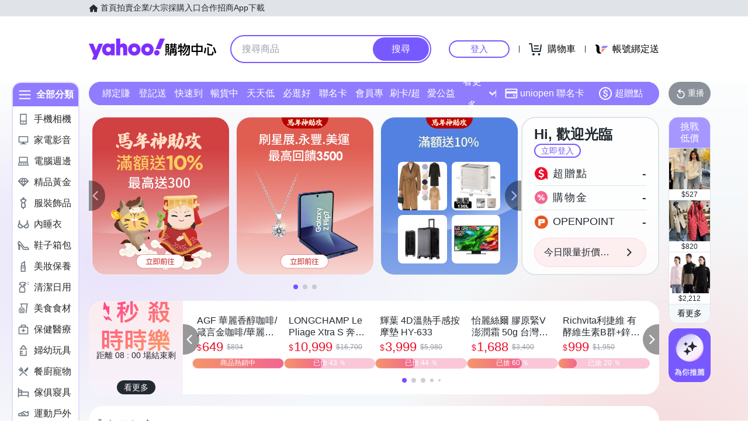

--- FILE ---
content_type: application/javascript; charset=utf-8
request_url: https://bw.scupio.com/ssp/initid.aspx?mode=L&cb=0.4620833196140304&mid=0
body_size: 248
content:
cb({'id':'CHL20260120131752309549'});